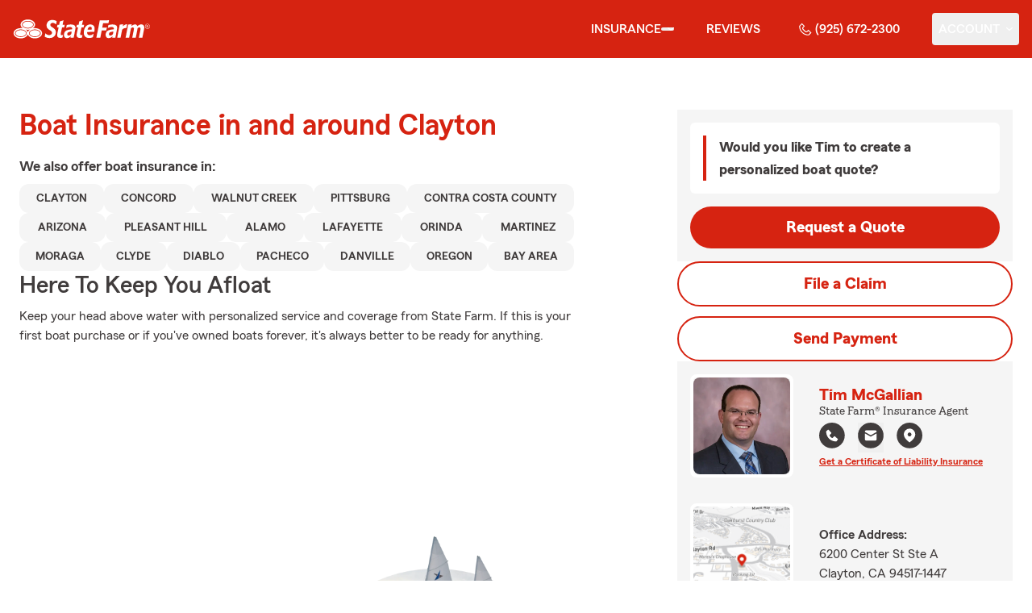

--- FILE ---
content_type: application/javascript
request_url: https://ephemera.mirus.io/cache/storage.googleapis.com/tintype.mirus.io/mx-static-shared-assets/master/382bf75bbaa1b2e5777c46149687fccbd9c7cd5f/js/utils.js
body_size: 628
content:
(()=>{(function(o,h){var l=o.__mirus_utilities={wrapper:function(r,n){var e=this;return e.wrapper_fn=n,e.original_fn=r,function(){return e.args=[].slice.call(arguments,0),e.wrapper_fn.apply(e,e.args)}},waiter:function(r,n){var e=this;return e.test_fn=r,e.callback=n,e.count=0,e.fn=function(){if(e.test_fn())return e.callback();e.count++,e.count<2e3&&setTimeout(e.fn,10)},e.fn},queryString:{encode:function(r){var n=[];for(var e in r){var t=r[e].constructor===Array?r[e].join(","):r[e];n.push(encodeURIComponent(e)+"="+encodeURIComponent(t))}return n.join("&")},decode:function(r){var n=function(u){return u=u.replace(/\+/g," "),u=u.replace(/%([EF][0-9A-F])%([89AB][0-9A-F])%([89AB][0-9A-F])/gi,function(f,s,p,d){var v=parseInt(s,16)-224,g=parseInt(p,16)-128;if(v==0&&g<32)return f;var A=parseInt(d,16)-128,m=(v<<12)+(g<<6)+A;return m>65535?f:String.fromCharCode(m)}),u=u.replace(/%([CD][0-9A-F])%([89AB][0-9A-F])/gi,function(f,s,p){var d=parseInt(s,16)-192;if(d<2)return f;var v=parseInt(p,16)-128;return String.fromCharCode((d<<6)+v)}),u=u.replace(/%([0-7][0-9A-F])/gi,function(f,s){return String.fromCharCode(parseInt(s,16))}),u},e={};r||(r=location.search),r.charAt(0)=="?"&&(r=r.substring(1));for(var t=/([^=&]+)(=([^&]*))?/g,a;a=t.exec(r);){var i=decodeURIComponent(a[1].replace(/\+/g," ")),c=a[3]?n(a[3]):"";e[i]?(e[i].constructor!==Array&&(e[i]=[e[i]]),e[i].push(c)):e[i]=c}return e}},getDataAttr:function(r){var n=h.getElementById(r);if(n){for(var e={},t=0;t<n.attributes.length;t++){var a=n.attributes[t];if(/^data-/.test(a.name)){var i=a.name.substr(5);e[i]=a.value}}return e}},getEmailOrPhone:function(r){var n={email:void 0,phone:void 0};if(!r)return n;var e=/^([A-Za-z0-9_\-\.])+\@([A-Za-z0-9_\-\.])+\.([A-Za-z]{2,4})$/.test(r),t=/^\(?([2-9][0-8][0-9])\)?[-. ]?([2-9][0-9]{2})[-. ]?([0-9]{4})$/.test(r);return n.email=e?r:void 0,n.phone=t?r:void 0,n},get$:function(){var r=typeof o._$mr<"u"?o._$mr:typeof o.$<"u"?o.$:null;if(!r){console.warn("utils -- $ not found");return}return r},setupAjaxCSRF:function(){var r=l.get$();r&&r&&r.ajaxSetup&&r.ajaxSetup({beforeSend:function(n){n.setRequestHeader("x-csrf-token",l.getMetaCSRF())}})},serializeFormObject:function(r){var n=l.get$();if(n){var e={},t=n(r).serializeArray();return n.each(t,function(){e[this.name]!==void 0?(e[this.name].push||(e[this.name]=[e[this.name]]),e[this.name].push(this.value||"")):e[this.name]=this.value||""}),e}},getMetaCSRF:function(){var r=l.getDataAttr("__mirus_csrftoken");if(r)return r.value},validPostalCode:function(r){if(!r)return!1;var n=/^\d{5}$/,e=/^([ABCEGHJKLMNPRSTVXY]\d[ABCEGHJKLMNPRSTVWXYZ])\ {0,1}(\d[ABCEGHJKLMNPRSTVWXYZ]\d)$/;return r=r.toUpperCase(),RegExp(n.source+"|"+e.source).test(r)},deepGet:function(r,n,e){if(r==null)return e;var t=function(a,i,c){if(a==null)return c;if(i.length===0)return a;var u=a[i[0]],f=i.slice(1);return t(u,f,c)};return n=n.replace(/\[(\w+)\]/g,".$1"),n=n.replace(/^\./,""),t(r,n.split("."),e)}}})(window,document);})();
